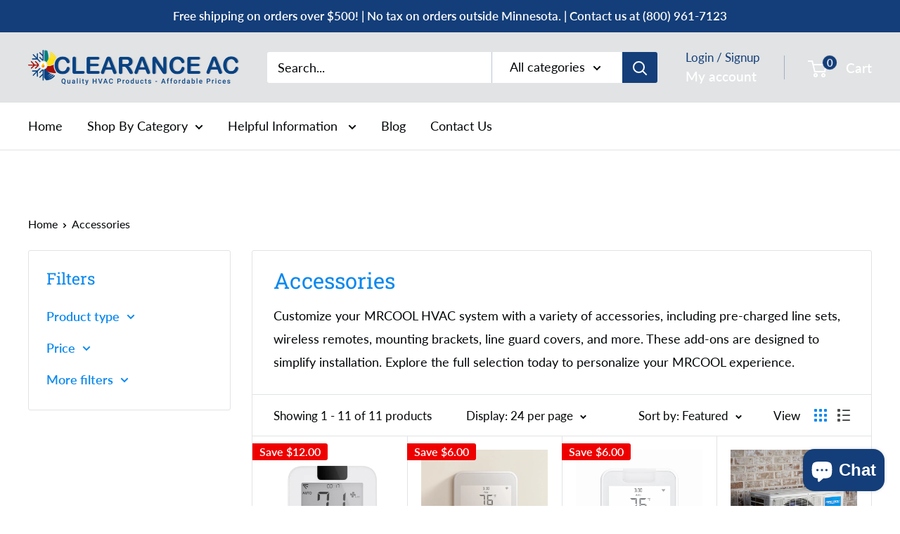

--- FILE ---
content_type: text/javascript
request_url: https://clearanceac.com/cdn/shop/t/9/assets/custom.js?v=102476495355921946141759692634
body_size: -634
content:
//# sourceMappingURL=/cdn/shop/t/9/assets/custom.js.map?v=102476495355921946141759692634
